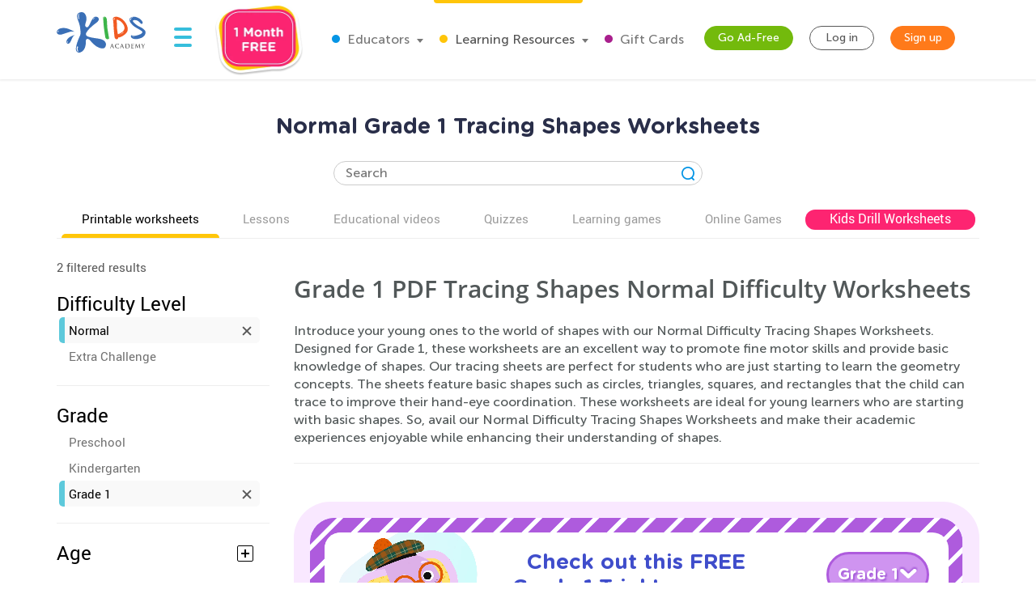

--- FILE ---
content_type: text/plain
request_url: https://www.google-analytics.com/j/collect?v=1&_v=j102&a=1541647454&t=pageview&_s=1&dl=https%3A%2F%2Fwww.kidsacademy.mobi%2Fprintable-worksheets%2Fnormal%2Ffirst-grade%2Fmath%2Ftracing-shapes%2F&ul=en-us%40posix&dt=Free%20Normal%20Grade%201%20Tracing%20Shapes%20Worksheets&sr=1280x720&vp=1280x720&_u=KCDAAEADQAAAACAAI~&jid=572438771&gjid=1392289755&cid=1774833070.1768956990&tid=UA-32238895-55&_gid=123947296.1768956991&_r=1&_slc=1&z=940269353
body_size: -478
content:
2,cG-7YLNDMYTH2